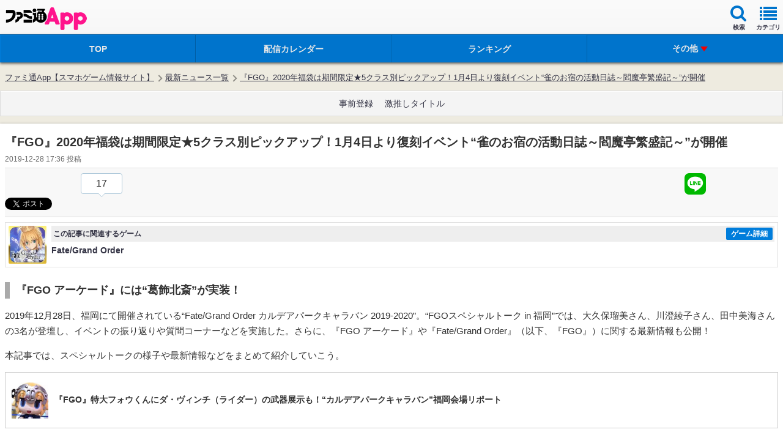

--- FILE ---
content_type: text/html; charset=utf-8
request_url: https://www.google.com/recaptcha/api2/aframe
body_size: 268
content:
<!DOCTYPE HTML><html><head><meta http-equiv="content-type" content="text/html; charset=UTF-8"></head><body><script nonce="Gp3-yFGSKOu3ZsczQDzzug">/** Anti-fraud and anti-abuse applications only. See google.com/recaptcha */ try{var clients={'sodar':'https://pagead2.googlesyndication.com/pagead/sodar?'};window.addEventListener("message",function(a){try{if(a.source===window.parent){var b=JSON.parse(a.data);var c=clients[b['id']];if(c){var d=document.createElement('img');d.src=c+b['params']+'&rc='+(localStorage.getItem("rc::a")?sessionStorage.getItem("rc::b"):"");window.document.body.appendChild(d);sessionStorage.setItem("rc::e",parseInt(sessionStorage.getItem("rc::e")||0)+1);localStorage.setItem("rc::h",'1768966554459');}}}catch(b){}});window.parent.postMessage("_grecaptcha_ready", "*");}catch(b){}</script></body></html>